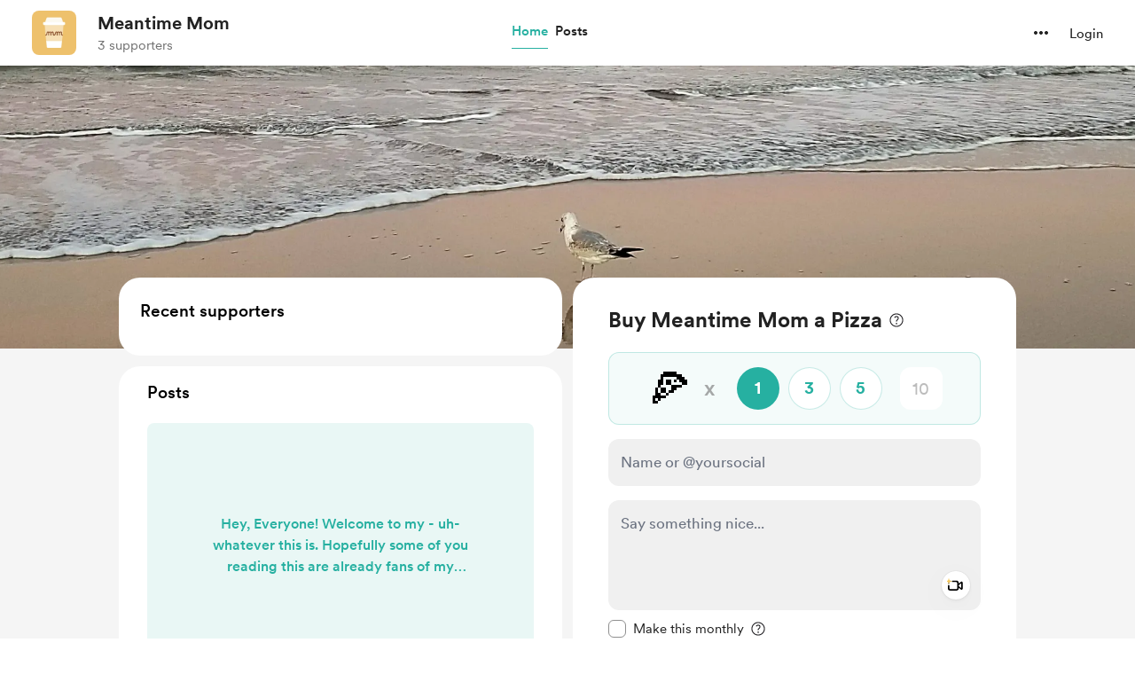

--- FILE ---
content_type: text/css
request_url: https://cdn.buymeacoffee.com/static/prod/11.3.8/build/assets/Modal-97e9a37a.css
body_size: -291
content:
.fade-in-modal[data-v-0d5a59ce]{animation:fadeInAnimation-0d5a59ce ease .2s;-webkit-animation:fadeInAnimation-0d5a59ce ease .2s;animation-iteration-count:1;-webkit-animation-iteration-count:1;animation-fill-mode:forwards;-webkit-animation-fill-mode:forwards}@keyframes fadeInAnimation-0d5a59ce{0%{opacity:0}to{opacity:1}}


--- FILE ---
content_type: application/javascript
request_url: https://cdn.buymeacoffee.com/static/prod/11.3.8/build/assets/SecondaryTooltip-cc684962.js
body_size: -226
content:
import{o as t,c as o,a as r}from"./app-212b941c.js";const n={class:"absolute select-none transform transition-all duration-[0.15s] ease-out rounded-lg px-2 py-1 flex-col items-center justify-center z-50 bg-dark15 text-white opacity-0 invisible group-hover:visible group-hover:opacity-100 group-hover:-translate-y-1 group-hover:translate-x-0"},s=["innerHTML"],l={__name:"SecondaryTooltip",props:["description"],setup(e){return(a,i)=>(t(),o("div",n,[r("div",{class:"font-normal text-sm leading-5 font-cr-regular",innerHTML:e.description},null,8,s)]))}};export{l as _};


--- FILE ---
content_type: application/javascript
request_url: https://cdn.buymeacoffee.com/static/prod/11.3.8/build/assets/Input-b87070ef.js
body_size: -69
content:
import{r as s,b as i,o as p,c,n as f}from"./app-212b941c.js";const m=["value","readonly"],h={__name:"Input",props:{modelValue:{default:""},inputCssType:{default:""},hasError:{default:!1},readonly:{default:!1},delayFocus:{default:"0"},inputBorder:{default:"themeColor"}},emits:["update:modelValue"],setup(e){const r=e,o=s(null),a="tw-inputfield-error rounded-xl p-3",u=`${r.inputCssType==="white-input"?"bg-white rounded-xl p-3 border-dark/10 hover:border-dark/30 focus:border-dark/40":`tw-box-common-v2 ${r.inputBorder==="black"?"focus:!border-dark":""}`}`,l=`${r.inputCssType==="white-input"?"bg-white focus:!bg-white rounded-xl p-3 border-dark/10 hover:border-ark/10 focus:border-dark/10":"tw-box-common-v2 hover:!bg-greyF0 focus:!bg-greyF0 border-transparent hover:border-transparent focus:border-transparent"} !cursor-not-allowed`;return i(()=>{o.value.hasAttribute("autofocus")&&setTimeout(()=>{o.value.focus()},parseInt(r.delayFocus))}),(n,t)=>(p(),c("input",{class:f(["w-full tw-remove-default-styling tw-input-common cursor-text font-cr-medium placeholder:font-cr-book",e.readonly?l:e.hasError?a:u]),value:e.modelValue,onInput:t[0]||(t[0]=d=>n.$emit("update:modelValue",d.target.value)),readonly:e.readonly,ref_key:"input",ref:o},null,42,m))}};export{h as _};
